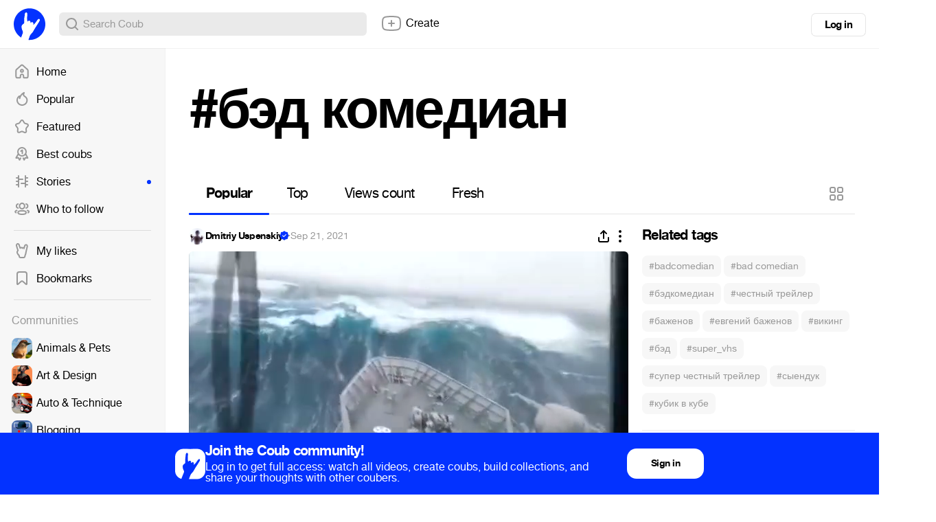

--- FILE ---
content_type: text/html; charset=utf-8
request_url: https://coub.com/coubs/2wd8om/increment_views?player=html5&type=site&platform=desktop
body_size: 36
content:
66950